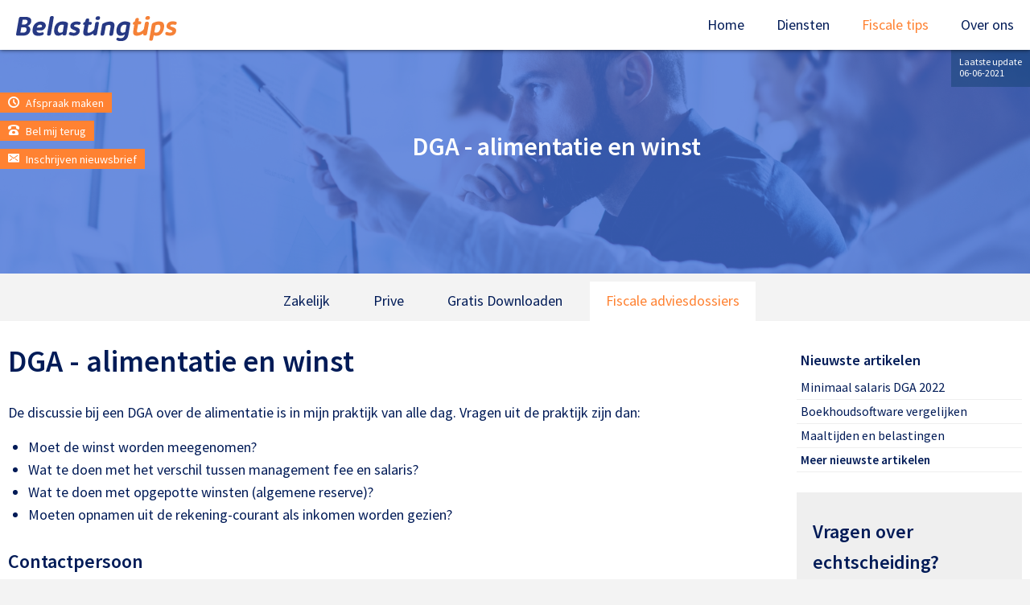

--- FILE ---
content_type: text/html; charset=UTF-8
request_url: http://www.belastingtips.nl/kennisbank/fiscaaladvies_dossier/echtscheiding_belastingen/dga_alimentatie_en_winst/
body_size: 26803
content:
<!DOCTYPE html>
<html xmlns="http://www.w3.org/1999/xhtml" itemscope itemtype="http://schema.org/Article" >
<head>
<!-- Google Tag Manager -->
<script>(function(w,d,s,l,i){w[l]=w[l]||[];w[l].push({'gtm.start':
new Date().getTime(),event:'gtm.js'});var f=d.getElementsByTagName(s)[0],
j=d.createElement(s),dl=l!='dataLayer'?'&l='+l:'';j.async=true;j.src=
'https://www.googletagmanager.com/gtm.js?id='+i+dl;f.parentNode.insertBefore(j,f);
})(window,document,'script','dataLayer','GTM-PDG29R3');</script>
<!-- End Google Tag Manager -->
	<title> DGA - alimentatie en winst - Belastingtips.nl</title>
	<base href="http://www.belastingtips.nl/">
	<meta http-equiv="content-language" content="NL">
	<meta http-equiv="Content-Type" content="text/html; charset=UTF-8">
	<meta name="description" content="DGA alimentatie en winst DGA - alimentatie en winst De discussie bij een DGA over de alimentatie is in mijn praktijk van alle dag. Vragen uit de praktijk zijn dan:">
	<meta name="keywords" content="alimentatie, winst, discussie, praktijk, Vragen">
	<meta name="nodeID" content="852">
	<meta name="faceID" content="920">
	<meta name="charset" content="UTF-8">
	<meta name="apple-mobile-web-app-capable" content="yes">
	<meta name="HandheldFriendly" content="True">
	<meta name="viewport" content="width=device-width, user-scalable=no,maximum-scale=1.0">
	<meta http-equiv="X-UA-Compatible" content="IE=edge,chrome=1" />
	<meta http-equiv="cleartype" content="on">
	<link rel="apple-touch-icon-precomposed" sizes="57x57"      href="/_img/icon/apple-touch-icon-57.png"/>
	<link rel="apple-touch-icon-precomposed" sizes="60x60"      href="/_img/icon/apple-touch-icon-60.png"/>
	<link rel="apple-touch-icon-precomposed" sizes="72x72"      href="/_img/icon/apple-touch-icon-72.png"/>
	<link rel="apple-touch-icon-precomposed" sizes="76x76"      href="/_img/icon/apple-touch-icon-76.png"/>
	<link rel="apple-touch-icon-precomposed" sizes="120x120"    href="/_img/icon/apple-touch-icon-120.png"/>
	<link rel="apple-touch-icon-precomposed" sizes="144x144"    href="/_img/icon/apple-touch-icon-144.png"/>
	<link rel="apple-touch-icon-precomposed" sizes="152x152"    href="/_img/icon/apple-touch-icon-152.png"/>
	<link rel="icon" type="image/png"        sizes="196x196"    href="/_img/icon/favicon-196.png"/>
	<link rel="icon" type="image/png"        sizes="128x128"    href="/_img/icon/favicon-128.png"/>
	<link rel="icon" type="image/png"        sizes="96x96"      href="/_img/icon/favicon-96.png" />
	<link rel="icon" type="image/png"        sizes="32x32"      href="/_img/icon/favicon-32.png" />
	<link rel="icon" type="image/png"        sizes="16x16"      href="/_img/icon/favicon-16.png"/>
	<link rel="canonical" href="http://www.belastingtips.nl/kennisbank/fiscaaladvies_dossier/echtscheiding_belastingen/dga_alimentatie_en_winst/" />
	<link rel="shortcut icon" type="image/x-icon" href="/_img/logo.png">
	<link rel="stylesheet" type="text/css" href="/_css/reset.css">
	<link rel="stylesheet" type="text/css" href="/_css/hover-min.css">
	<link rel="stylesheet" type="text/css" href="/_css/jquery.bxslider.css">
	<link rel="stylesheet" type="text/css" href="/_css/icon.css">
	<link rel="stylesheet" type="text/css" href="/_js/fb3/jquery.fancybox.css">
	<link rel="stylesheet" type="text/css" href="/_js/jquery-ui.min.css">
	<link rel="stylesheet" type="text/css" href="/_css/belastingtips.css">
	<script type="text/javascript" src="https://code.jquery.com/jquery-1.10.2.js"></script>
	<script type="text/javascript" async src="/_js/fb3/jquery.fancybox.min.js"></script>
	<script type="text/javascript" async src="/_js/jquery-ui.min.js"></script>
	<script type="text/javascript" async  src="/_js/custom.js"></script>
		<style type="text/css">.sfeer{background-image:url(/images/2018/sfeer/03.jpg_1920_737);}</style>
<script>
  (function(i,s,o,g,r,a,m){i['GoogleAnalyticsObject']=r;i[r]=i[r]||function(){
  (i[r].q=i[r].q||[]).push(arguments)},i[r].l=1*new Date();a=s.createElement(o),
  m=s.getElementsByTagName(o)[0];a.async=1;a.src=g;m.parentNode.insertBefore(a,m)
  })(window,document,'script','//www.google-analytics.com/analytics.js','ga');

  ga('create', 'UA-3706016-2', 'auto');
  ga('send', 'pageview');

</script></head>
<body id="f920" class="n852">
<noscript><iframe src="https://www.googletagmanager.com/ns.html?id=GTM-PDG29R3" height="0" width="0" style="display:none;visibility:hidden"></iframe></noscript>
<script>
	(function(h,o,t,j,a,r){
		h.hj=h.hj||function(){(h.hj.q=h.hj.q||[]).push(arguments)};
		h._hjSettings={hjid:1086119,hjsv:6};
		a=o.getElementsByTagName('head')[0];
		r=o.createElement('script');r.async=1;
		r.src=t+h._hjSettings.hjid+j+h._hjSettings.hjsv;
		a.appendChild(r);
	})(window,document,'https://static.hotjar.com/c/hotjar-','.js?sv=');
</script>
			<div id="popup"><div class="popup"><div class="h"><div class="msg"><span onClick="$('.popup').hide();" class="icon icon-cross2"></span><h4>Nieuwsbrief?&nbsp;Aangifte laten verzorgen? </h4>
<p><a href="http://www.belastingtips.nl/diensten/belastingaangifte_voordelig_laten_verzorgen/">Aangifte laten verzorgen?</a></p>
<p><a title="Meld u gratis aan voor onze nieuwsbrief!" href="https://www.belastingtips.nl/over_ons/nieuwsbrief/">Meld
u gratis aan voor onze nieuwsbrief!</a></p></div></div></div></div>
			<script type="text/javascript">
			function show_popup(){ $("#popup").show(); $.post( "/",{popup:'1'}, function( result ) { }); };
			$(window).load(function(){ window.setTimeout( show_popup, 5000 ); })
			</script>
			<style type="text/css">
				#popup{display:none}.popup{position:fixed;width:100%;height:100vh;top:0;left:0;background-color:rgba(0,0,0,.8);z-index:99999999999;display:flex;justify-content:center;align-items:center}
				.popup .h{display:flex;justify-content:center;align-items:center}
				.popup .h .msg{display:inline-block;position:relative;background-color:#fff;color:#111;width:100%;max-width:600px;padding:50px;-webkit-border-radius:10px;-moz-border-radius:10px;border-radius:10px}
				.popup h1,.popup h2,.popup h3,.popup h4{font-size:40px;color:#000;line-height:120%;padding-bottom:20px}
				.popup p{font-size:18px;line-height:140%;color:#333;padding-bottom:15px}
				.popup p:last-child{padding-bottom:0}
				.popup a{padding:10px 30px;border:0;font-weight:600;font-size:16px;line-height:100%;background-color:#ff8232;-webkit-border-radius:5px;-moz-border-radius:5px;border-radius:5px;color:#fff;display:inline-block;text-decoration:none;margin:10px 0;cursor:pointer;-webkit-box-shadow:0 0 5px 0 rgba(0,0,0,.25);-moz-box-shadow:0 0 5px 0 rgba(0,0,0,.25);box-shadow:0 0 5px 0 rgba(0,0,0,.25)}.popup a:hover{text-decoration:none;background-color:#ff8a3c;-webkit-box-shadow:0 0 5px 0 rgba(0,0,0,.4);-moz-box-shadow:0 0 5px 0 rgba(0,0,0,.4);box-shadow:0 0 5px 0 rgba(0,0,0,.4)}.popup .icon-cross2{background-color:#000;color:#fff;-webkit-border-radius:100px;-moz-border-radius:100px;border-radius:100px;padding:10px;position:absolute;top:5px;right:5px;cursor:pointer}</style>
<div class="menu">
	<div class="h">
		<a href="#" class="icon icon-menu7"></a>
		<a href="#" class="icon icon-cross"></a>
		<a href="/" class="logo"><img class="logo" src="/_img/logo.svg"/></a>
		<ul id="level_0_1">
  <li>
    <a href="http://www.belastingtips.nl/" title="Home" id="m1415">Home</a>
  </li>
  <li class="childs">
    <a href="http://www.belastingtips.nl/diensten/belastingaangifte_voordelig_laten_verzorgen/" title="Diensten" id="m2114">Diensten</a>
    <ul id="level_1_3">
      <li>
        <a href="http://www.belastingtips.nl/diensten/belastingaangifte_voordelig_laten_verzorgen/" title="Offerte voor uw belastingaangifte ?" id="m2150">Belastingaangifte</a>
      </li>
      <li>
        <a href="http://www.belastingtips.nl/diensten/fiscale_scan/" title="Fiscale scan van uw bedrijf?" id="m2098">Fiscale scan</a>
      </li>
      <li>
        <a href="http://www.belastingtips.nl/diensten/accountancy/" title="Vrijblijvende offerte accountant" id="m2024">Accountancy</a>
      </li>
      <li>
        <a href="http://www.belastingtips.nl/diensten/corona_service_ondernemers/" title="Corona service voor ondernemers " id="m2247">Corona-service</a>
      </li>
      <li>
        <a href="http://www.belastingtips.nl/diensten/fiscale_vraag/" title="Fiscale vraag ?" id="m2362">Fiscale vraag</a>
      </li>
    </ul>
  </li>
  <li class="childs selected">
    <a href="http://www.belastingtips.nl/kennisbank/zakelijk/" class="selected" title="Fiscale tips" id="m2131">Fiscale tips</a>
    <ul id="level_1_4">
      <li class="childs">
        <a href="http://www.belastingtips.nl/kennisbank/zakelijk/" title="Zakelijk" id="m680">Zakelijk</a>
      </li>
      <li class="childs">
        <a href="http://www.belastingtips.nl/kennisbank/prive/" title="Prive" id="m692">Prive</a>
      </li>
      <li class="childs">
        <a href="http://www.belastingtips.nl/kennisbank/modellen/" title="Gratis Downloaden" id="m1692">Gratis downloaden</a>
      </li>
      <li class="childs selected">
        <a href="http://www.belastingtips.nl/kennisbank/fiscaaladvies_dossier/" class="selected" title="Fiscale adviesdossiers" id="m1806">Advies</a>
      </li>
    </ul>
  </li>
  <li class="childs">
    <a href="http://www.belastingtips.nl/over_ons/" title="OVER ONS" id="m213">Over ons</a>
    <ul id="level_1_5">
      <li>
        <a href="https://www.belastingtips.nl/over_ons/nieuwsbrief/" title="Nieuwsbrief" id="m1230">Nieuwsbrief</a>
      </li>
      <li>
        <a href="http://www.belastingtips.nl/over_ons/bel_me_terug2/" title="Heeft u een fiscale vraag?" id="m2343">Bel me terug</a>
      </li>
      <li>
        <a href="https://www.belastingtips.nl/over_ons/stel_een_vraag/" title="Stel uw vraag" id="m1162">Stel een vraag</a>
      </li>
      <li>
        <a href="http://www.belastingtips.nl/over_ons/afspraak_maken/" title="Afspraak maken" id="m1163">Afspraak maken</a>
      </li>
      <li>
        <a href="http://www.belastingtips.nl/over_ons/offerte_van_een_belastingadviseur/" title="Offerte van een belastingadviseur" id="m1165">Offerte van een belastingadviseur</a>
      </li>
      <li class="childs">
        <a href="http://www.belastingtips.nl/over_ons/onze_adviseurs/" title="Onze adviseurs" id="m2303">Onze adviseurs</a>
      </li>
    </ul>
  </li>
</ul>	</div>
</div>
<div class="sfeer">
	<div class="holder">
		<div class="slogan"><p><strong>DGA - alimentatie en winst</strong></p></div>
	</div>
	<div class="hbuttons">
		<a href="http://www.belastingtips.nl/over_ons/afspraak_maken/"><font class="icon icon-clock"></font> Afspraak maken</a><br>
		<a href="http://www.belastingtips.nl/over_ons/bel_me_terug2/"><font class="icon icon-phone"></font> Bel mij terug</a><br>
		<a href="https://www.belastingtips.nl/over_ons/nieuwsbrief/"><font class="icon icon-envelop"></font> Inschrijven nieuwsbrief</a>
	</div>
	<div class="update">Laatste update<br/>06-06-2021</div>
	<div class="shade"></div>
</div>
				<div class="tabs">
					<div class="holder">
							<a href="http://www.belastingtips.nl/kennisbank/zakelijk/"  title="Zakelijk">Zakelijk</a>
							<a href="http://www.belastingtips.nl/kennisbank/prive/"  title="Prive">Prive</a>
							<a href="http://www.belastingtips.nl/kennisbank/modellen/"  title="Gratis Downloaden">Gratis Downloaden</a>
							<a href="http://www.belastingtips.nl/kennisbank/fiscaaladvies_dossier/" class="selected" title="Fiscale adviesdossiers">Fiscale adviesdossiers</a>
						</div>
				</div>
				<div class="content">
					<div class="holder">
						<div class="cnt">
							<h1 >DGA - alimentatie en winst </h1><p >De discussie bij een DGA over de alimentatie is in mijn praktijk van
alle dag. Vragen uit de praktijk zijn dan:</p><ul >
<li>Moet de winst worden meegenomen?</li>
<li>Wat te doen met het verschil tussen management fee en salaris? </li>
<li>Wat te doen met opgepotte winsten (algemene reserve)?</li>
<li>Moeten opnamen uit de rekening-courant als inkomen worden gezien?</li>
</ul><p ></p><h2 >Contactpersoon </h2><p >Voor vragen of opmerkingen kunt u zonder verdere kosten een <a href="mailto:d.jongbloed@jongbloed.tv?subject=DGA%20en%20alimentatie%20(belastingtips)">mail
sturen aan de heer mr. Dennis J.B. Jongbloed</a>.</p><h2 >Toelichting DGA en alimentatie </h2><p >De hoogte van alimentatie wordt bepaald door de laagste te kiezen van
de draagkracht (wat kan er worden betaald) en de behoefte (wat heeft de
ex nodig om van te leven). Bij een DGA wordt eerst gekeken naar zijn salaris
volgens de jaaropgave of de laatste loonstrook. Een DGA is ook gerechtigd
tot de winst en veelal moet ook een deel van de winst worden meegenomen
als salaris. Hierbij moet wel rekening worden gehouden met: </p><ul >
<li>belastingdruk op de winstuitkering (box 1 of box 2 heffing);</li>
<li>kan de DGA winst laten uitkeren (heeft hij de meerderheid van de aandelen)?;</li>
<li>komt de B.V. in gevaar als er winst wordt uitgekeerd?;</li>
<li>welk salaris vindt de Belastingdienst acceptabel (diverse uitspraken
van de Hoge Raad)?</li>
</ul><p ></p><p >Het gaat bij bovenstaande niet om hetgeen daadwerkelijk wordt uitgekeerd,
maar om de winst die <strong>kan</strong> worden uitgekeerd. Er wordt hierbij
gekeken naar de winst van de afgelopen vijf jaar en de winst van het lopende
jaar. Ook de opgepotte winsten kunnen hierbij een rol spelen. De continuïteit
van de B.V. en de zeggenschap van de DGA spelen bij de beoordeling een
belangrijke rol. </p><h3 >Let op</h3><p ><a href="http://www.belastingtips.nl/kennisbank/fiscaaladvies_dossier/echtscheiding_belastingen/nieuw_huwelijksvermogensrecht_2012/">Het huwelijksvermogensrecht is in 2012 </a>aangepast,
voor ondernemers en DGA's kan dit onbedoelde en vervelende gevolgen hebben.
</p><pre ><br></pre><br   >
								<div class="more">
								<h2>Meer weten van dga alimentatie en winst</h2>
								<ul>
									<li><a href="http://www.belastingtips.nl/kennisbank/fiscaaladvies_dossier/echtscheiding_belastingen/partneralimentatie_soms_niet_aftrekbaar/" title="Partneralimentatie soms niet aftrekbaar">Partneralimentatie soms niet aftrekbaar</a></li>
									<li><a href="http://www.belastingtips.nl/kennisbank/zakelijk/dga_belastingen/dga_ziek_of_arbeidsongeschikt/" title="DGA ziek of arbeidsongeschikt">DGA ziek of arbeidsongeschikt</a></li>
									</ul>
							</div>
					<div class="infos">Dit artikel (of blog of voorbeeldovereenkomst) is met aandacht en zorgvuldigheid geschreven, maar bevat informatie van algemene en informatieve aard. De informatie in dit artikel kan, afhankelijk van de omstandigheden van uw specifieke geval, niet of verminderd  van toepassing zijn. De informatie in dit artikel dient derhalve niet als fiscaal/juridisch advies te worden beschouwd. Belastingtips.nl en of haar vestingen/deelnemingen aanvaarden dan ook geen enkele aansprakelijkheid voor de gevolgen van het gebruik van de informatie uit het artikel.</div>
					</div>
					<div class="nav">
							<h4>Nieuwste artikelen</h4>
							<ul>
								<li><a href="http://www.belastingtips.nl/kennisbank/zakelijk/dga_belastingen/salaris_dga/dga_salaris_2022/" title="Minimaal salaris DGA 2022">Minimaal salaris DGA 2022</a></li>
								<li><a href="http://www.belastingtips.nl/kennisbank/zakelijk/belastingtips_zzp-er/boekhoudsoftware_vergelijken/" title="Boekhoudsoftware vergelijken">Boekhoudsoftware vergelijken</a></li>
								<li><a href="http://www.belastingtips.nl/kennisbank/zakelijk/tips_voor_ondernemers/maaltijden_en_belastingen/" title="Maaltijden en belastingen">Maaltijden en belastingen</a></li>
								<li><a href="http://www.belastingtips.nl/nieuwste/" class="all">Meer nieuwste artikelen</a></li>
							</ul>
							<div class="do">
<h2>Vragen over echtscheiding?</h2>
<h2><a href="http://www.belastingtips.nl/over_ons/bel_me_terug2/" target="_blank">Vragen stellen aan fiscalist</a></h2>
<h2>Ondernemer en echtscheiding, vraag de specialst?</h2>
<h2><a href="http://www.belastingtips.nl/over_ons/bel_me_terug2/" target="_blank">Vragen stellen aan fiscalist</a></h2>
<h2>Offerte voor aangifte IB&nbsp;of VPB?</h2>
<p><a href="http://www.belastingtips.nl/diensten/belastingaangifte_voordelig_laten_verzorgen/" target="_blank">Offerte </a></p>							</div>

							<div>
								<p><b>Deel dit artikel op</b></p>
								<a title="Twitter" href="http://twitter.com/home?status=+DGA+-+alimentatie+en+winst+-+Belastingtips.nl%0ahttp://www.belastingtips.nl/eDo4NTI=/" target="_blank"><span class="icon icon-twitter"></span></a>
								<a title="Facebook" href="http://www.facebook.com/sharer.php?u=http://www.belastingtips.nl/eDo4NTI=/" target="_blank"><span class="icon icon-facebook"></span></a>
								<a title="Linkedin" href="http://www.linkedin.com/shareArticle?mini=true&url=http://www.belastingtips.nl/eDo4NTI=/&title= DGA - alimentatie en winst - Belastingtips.nl&summary=DGA alimentatie en winst DGA - alimentatie en winst De discussie bij een DGA over de alimentatie is in mijn praktijk van alle dag. Vragen uit de praktijk zijn dan:&source=www.belastingtips.nl" target="_blank"><span class="icon icon-linkedin"></span></a>
							</div>
						</div>
				</div>
			</div>
	<div class="crumb">
		<div class="holder">
			<div itemscope itemtype="http://data-vocabulary.org/Breadcrumb"><a href="/" title="Belastingtips.nl Homepage" itemprop="url"><span itemprop="title">Home</span></a></div>
				<span>></span>
				<div itemscope itemtype="http://data-vocabulary.org/Breadcrumb">
					<a href="http://www.belastingtips.nl/kennisbank/" title="Fiscale tips" itemprop="url">
						<span itemprop="title">Fiscale tips</span>
					</a>
				</div>
				<span>></span>
				<div itemscope itemtype="http://data-vocabulary.org/Breadcrumb">
					<a href="http://www.belastingtips.nl/kennisbank/fiscaaladvies_dossier/" title="Fiscale adviesdossiers" itemprop="url">
						<span itemprop="title">Advies</span>
					</a>
				</div>
				<span>></span>
				<div itemscope itemtype="http://data-vocabulary.org/Breadcrumb">
					<a href="http://www.belastingtips.nl/kennisbank/fiscaaladvies_dossier/echtscheiding_belastingen/" title="Echtscheiding en fiscus" itemprop="url">
						<span itemprop="title">Echtscheiding en fiscus</span>
					</a>
				</div>
				<span>></span>
				<div itemscope itemtype="http://data-vocabulary.org/Breadcrumb">
					<a href="http://www.belastingtips.nl/kennisbank/fiscaaladvies_dossier/echtscheiding_belastingen/dga_alimentatie_en_winst/" title="DGA - alimentatie en winst" itemprop="url">
						<span itemprop="title">DGA alimentatie en winst</span>
					</a>
				</div>
		<form action="https://www.belastingtips.nl/over_ons/zoeken/" method="post" class="zoek">
			<input name="zoek" type="text" id="zoek" placeholder="Doorzoek onze website" value=""/>
		</form>
		</div>
	</div>
	<div class="aangifte">
		<h4>Belastingaangifte</h4>
		<ul id="level_1_1">
  <li>
    <a href="http://www.belastingtips.nl/belastingaangifte_laten_invullen/belastingaangifte_laten_invullen_in_amsterdam/" title="Belastingaangifte laten invullen in Amsterdam" id="m2155">Belastingaangifte Amsterdam</a>
  </li>
  <li>
    <a href="http://www.belastingtips.nl/belastingaangifte_laten_invullen/belastingaangifte_laten_invullen_in_rotterdam/" title="Belastingaangifte laten invullen in Rotterdam " id="m2209">Belastingaangifte Rotterdam</a>
  </li>
  <li>
    <a href="http://www.belastingtips.nl/belastingaangifte_laten_invullen/belastingaangifte_laten_invullen_in_denhaag/" title="Belastingaangifte laten invullen in Den Haag?" id="m2210">Belastingaangifte Den Haag</a>
  </li>
  <li>
    <a href="http://www.belastingtips.nl/belastingaangifte_laten_invullen/belastingaangifte_laten_invullen_in_utrecht/" title="Belastingaangifte laten invullen in Utrecht" id="m2211">Belastingaangifte Utrecht</a>
  </li>
  <li>
    <a href="http://www.belastingtips.nl/belastingaangifte_laten_invullen/belastingaangifte_laten_invullen_in_eindhoven/" title="Belastingaangifte laten invullen in Eindhoven?" id="m2212">Belastingaangifte Eindhoven</a>
  </li>
  <li>
    <a href="http://www.belastingtips.nl/belastingaangifte_laten_invullen/belastingaangifte_laten_invullen_in_groningen/" title="Belastingaangifte laten invullen in Groningen?" id="m2213">Belastingaangifte Groningen</a>
  </li>
  <li>
    <a href="http://www.belastingtips.nl/belastingaangifte_laten_invullen/belastingaangifte_laten_invullen_in_tilburg/" title="Belastingaangifte laten invullen in Tilburg?" id="m2214">Belastingaangifte Tilburg</a>
  </li>
  <li>
    <a href="http://www.belastingtips.nl/belastingaangifte_laten_invullen/belastingaangifte_laten_invullen_in_almere/" title="Belastingaangifte laten invullen in Almere?" id="m2215">Belastingaangifte Almere</a>
  </li>
  <li>
    <a href="http://www.belastingtips.nl/belastingaangifte_laten_invullen/belastingaangifte_laten_invullen_in_breda/" title="Belastingaangifte laten invullen in Breda?" id="m2216">Belastingaangifte Breda</a>
  </li>
  <li>
    <a href="http://www.belastingtips.nl/belastingaangifte_laten_invullen/belastingaangifte_laten_invullen_in_nijmegen/" title="Belastingaangifte laten invullen in Nijmegen?" id="m2217">Belastingaangifte Nijmegen</a>
  </li>
  <li>
    <a href="http://www.belastingtips.nl/belastingaangifte_laten_invullen/belastingaangifte_laten_invullen_in_apeldoorn/" title="Belastingaangifte laten invullen in Apeldoorn?" id="m2218">Belastingaangifte Apeldoorn</a>
  </li>
  <li>
    <a href="http://www.belastingtips.nl/belastingaangifte_laten_invullen/belastingaangifte_laten_invullen_in_haarlem/" title="Belastingaangifte laten invullen in Haarlem?" id="m2219">Belastingaangifte Haarlem</a>
  </li>
  <li>
    <a href="http://www.belastingtips.nl/belastingaangifte_laten_invullen/belastingaangifte_laten_invullen_in_arnhem/" title="Belastingaangifte laten invullen in Arnhem?" id="m2220">Belastingaangifte Arnhem</a>
  </li>
  <li>
    <a href="http://www.belastingtips.nl/belastingaangifte_laten_invullen/belastingaangifte_laten_invullen_in_enschede/" title="Belastingaangifte laten invullen in Enschede?" id="m2221">Belastingaangifte Enschede</a>
  </li>
  <li>
    <a href="http://www.belastingtips.nl/belastingaangifte_laten_invullen/belastingaangifte_laten_invullen_in_amersfoort/" title="Belastingaangifte laten invullen in Amersfoort?" id="m2222">Belastingaangifte Amersfoort</a>
  </li>
  <li>
    <a href="http://www.belastingtips.nl/belastingaangifte_laten_invullen/belastingaangifte_laten_invullen_in_zaandstad/" title="Belastingaangifte laten invullen in Zaanstad?" id="m2223">Belastingaangifte Zaandstad</a>
  </li>
  <li>
    <a href="http://www.belastingtips.nl/belastingaangifte_laten_invullen/belastingaangifte_laten_invullen_in_haarlemmermeer/" title="Belastingaangifte laten invullen in Haarlemmermeer?" id="m2224">Belastingaangifte Haarlemmermeer</a>
  </li>
  <li>
    <a href="http://www.belastingtips.nl/belastingaangifte_laten_invullen/belastingaangifte_laten_invullen_in_twente/" title="Belastingaangifte laten invullen in Twente " id="m2226">Belastingaangifte Twente</a>
  </li>
  <li>
    <a href="http://www.belastingtips.nl/belastingaangifte_laten_invullen/belastingaangifte_laten_invullen_in_hertogenbosch/" title="Belastingaangifte laten invullen in 's Hertogenbosch" id="m2227">Belastingaangifte 's Hertogenbosch</a>
  </li>
  <li>
    <a href="http://www.belastingtips.nl/belastingaangifte_laten_invullen/belastingaangifte_laten_invullen_in_zoetermeer/" title="Belastingaangifte laten invullen in Amsterdam" id="m2228">Belastingaangifte Zoetermeer</a>
  </li>
  <li>
    <a href="http://www.belastingtips.nl/belastingaangifte_laten_invullen/belastingaangifte_laten_invullen_in_zwolle/" title="Belastingaangifte laten invullen in Zwolle" id="m2229">Belastingaangifte Zwolle</a>
  </li>
  <li>
    <a href="http://www.belastingtips.nl/belastingaangifte_laten_invullen/belastingaangifte_laten_invullen_in_leiden/" title="Belastingaangifte laten invullen in Amsterdam" id="m2230">Belastingaangifte Leiden</a>
  </li>
  <li>
    <a href="http://www.belastingtips.nl/belastingaangifte_laten_invullen/belastingaangifte_laten_invullen_in_maastricht/" title="Belastingaangifte laten invullen in Maasstricht" id="m2231">Belastingaangifte Maastricht</a>
  </li>
  <li>
    <a href="http://www.belastingtips.nl/belastingaangifte_laten_invullen/m_biljet_laten_invullen_kosten/" title="M Biljet laten invullen door deskundige" id="m2287">M Biljet laten invullen kosten</a>
  </li>
  <li>
    <a href="http://www.belastingtips.nl/belastingaangifte_laten_invullen/m_biljet_invullen/" title="M Biljet laten invullen door deskundige" id="m2288">M Biljet invullen</a>
  </li>
  <li>
    <a href="http://www.belastingtips.nl/belastingaangifte_laten_invullen/c_biljet_laten_invullen_kosten/" title="C Biljet laten invullen door deskundige" id="m2289">C Biljet laten invullen kosten</a>
  </li>
</ul>	</div>
	<div class="footer">
		<div class="f"><h4>Diensten</h4>
<p><a title="Fiscale Scan" href="http://www.belastingtips.nl/diensten/fiscale_scan/">Fiscale Scan</a></p>
<p><a title="Accountancy" href="http://www.belastingtips.nl/diensten/accountancy/">Accountancy</a></p>
<p><a title="Hypotheken" href="http://www.belastingtips.nl/diensten/hypotheken/">Hypotheken</a></p>
<p><a href="http://www.belastingtips.nl/diensten/belastingaangifte_voordelig_laten_verzorgen/" target="_blank">Aangifteservice</a></p>
<p><a title="Artikelen" href="http://www.belastingtips.nl/kennisbank/zakelijk/">Artikelen</a><br>
</p></div>
		<div class="f"><h4>Colofon</h4>
<p><a title="Contactgegevens" href="http://www.belastingtips.nl/over_ons/">Contactgegevens</a></p>
<p><a title="Privacyverklaring" href="http://www.belastingtips.nl/over_ons/privacyverklaring/">Privacyverklaring</a></p>
<p><a title="Sitemap" href="http://www.belastingtips.nl/over_ons/sitemap/">Sitemap</a></p></div>
		<div class="f"><h4>Contact met belastingtips?</h4>
<p><strong>Belastingtips.nl</strong><br>
Marthalaan 5 <br>
7511 AZ Enschede<br>
&nbsp;</p>
<p>Bel met:<br>
<a href="tel:0880270027">088-0270027</a></p>
<p>of neem contact op met<br>
<a href="mailto:&#109;&#97;&#105;&#108;&#116;&#111;&#58;&#105;&#110;&#102;&#111;&#64;&#98;&#101;&#108;&#97;&#115;&#116;&#105;&#110;&#103;&#116;&#105;&#112;&#115;&#46;&#110;&#108;">De klantenservice</a></p></div>
		<div class="f footer_share">
			<h4>Volg ons op</h4>
			<a href="https://twitter.com/Belastingtipsnl" target="_blank"><span class="icon icon-twitter"></span></a>
			<a href="https://www.linkedin.com/groups?gid=1410407" target="_blank"><span class="icon icon-linkedin2"></span></a>
			<a href="https://www.facebook.com/belastingtips/" target="_blank"><span class="icon icon-facebook"></span></a>
		</div>
	</div>
	<div class="copy">
		<div class="holder"></div>
	</div>
	<a href="#top" class="icon icon-arrow-up"></a>
</body>
</html>


--- FILE ---
content_type: text/css
request_url: http://www.belastingtips.nl/_css/belastingtips.css
body_size: 32988
content:
body, *, a, h1,h2,h3,h4,h5,h6,p,div{
	font-weight:400;
	color:#011b57;
}
.cnt a{
	text-decoration: underline;
}
.cnt a:hover{
	text-decoration:underline;
}
.cnt .more a{
	font-weight:400;
}
h2.sluitbaar{
	border-bottom:1px solid #ccc;
}
.content .sluitbaar{
	position:relative;
	cursor:pointer;
	margin:0px 0px 1px 0px;
	padding:0px 0px 0px 30px;
}
.content .sluitbaar font{
	left:0px;
	top:10px;
	position:absolute;
}
div .sluit{
	padding:10px;
}
div .sluit p:last-child{
	margin:0px;
}
input{
	-webkit-border-radius: 5px;
	-moz-border-radius: 5px;
	border-radius: 5px;
}
button,
.c2aslogan,
.cta,
.knop,
.cnt .cta,
.do a{
	padding:10px 20px;
	border:0px;
	font-weight:600;
	font-size:16px;
	line-height:100%;
	background-color:#ff8232;
	-webkit-border-radius: 5px;
	-moz-border-radius: 5px;
	border-radius: 5px;
	color:#fff;
	display:inline-block;
	text-decoration:none;
	margin:10px 0px;
	cursor:pointer;
	-webkit-box-shadow: 0px 0px 5px 0px rgba(0,0,0,0.25);
	-moz-box-shadow: 0px 0px 5px 0px rgba(0,0,0,0.25);
	box-shadow: 0px 0px 5px 0px rgba(0,0,0,0.25);
}
button{
	max-width:450px;
	width:100%;

}
button:hover,
.cnt a.cta:hover,
.c2aslogan:hover,
.cta:hover,
.knop:hover,
.do a:hover{
	text-decoration:none;
	background-color:#FF8A3C;
	-webkit-box-shadow: 0px 0px 5px 0px rgba(0,0,0,0.4);
	-moz-box-shadow: 0px 0px 5px 0px rgba(0,0,0,0.4);
	box-shadow: 0px 0px 5px 0px rgba(0,0,0,0.4);
}
h1,h2,h3,h4,h5,h6{
	font-weight:600;
	color:#011b57;
}
h1{
	font-size:38px;
	font-weight:600;
	line-height:160%;
	color:#011b57;
	margin:0px;
	padding:0px 0px 20px 0px
}
h2{
	font-weight:600;
	line-height:100%;
	color:#011b57;
	margin:0px;
	padding:10px 0px 5px 0px;
	font-size:24px;
	line-height:160%;
}
.holder{
	display:inline-block;
	vertical-align:top;
	width:100%;
	max-width:1300px;
	padding:0px 0px;
}
.menu{
	vertical-align:top;
	width:100%;
	background-color:#FFF;
	position:fixed;
	top:0px;
	left:0px;
	z-index:99;
	-webkit-box-shadow: 0px 0px 5px 0px rgba(0,0,0,0.75);
	-moz-box-shadow: 0px 0px 5px 0px rgba(0,0,0,0.75);
	box-shadow: 0px 0px 5px 0px rgba(0,0,0,0.75);
}
.menu .h{
	display:inline-block;
	vertical-align:top;
	width:100%;
	max-width:1300px;
	position:relative;
	text-align:right;
}
a.logo{
	position:absolute;
	display:inline-block;
	vertical-align:top;
	left:0px;
	padding:20px;
}
a.logo img{
	display:inline-block;
	vertical-align:center;
	width:200px;
	height:auto;
}
.menu ul,
.menu ul li{
	display:inline;
	font-size:0px;
	position:relative;
}
.menu ul li a{
	font-weight:500;
	padding:22px 20px;
	display:inline-block;
	vertical-align:top;
	color:#011b57;
	font-size:18px;
	line-height:100%;
}
.menu ul ul{
	display:none;
	position:absolute;
	left:0px;
	top:40px;
}
.menu ul li a.selected{
	color:#ff8232;
}
.menu ul li a:hover{
	color:#fff;
	background-color:#ff8232;
}
.menu ul li:hover ul{
	display:block;
	background-color:rgba(39,57,132,1);
	padding:0px;
}
.menu ul ul li a{
	font-weight:400;
	color:#eee;
	text-align:left;
	display:inline-block;
	width:100%;
	font-size:16px;
	text-transform: uppercase;
	padding:20px;
	white-space: nowrap;;
}
.sfeer{
	display:inline-block;
	vertical-align:top;
	width:100%;
	background-color:#3567DA;
	position:relative;
	min-height:300px;
	z-index:9;
	margin-top:40px;
	overflow:hidden;
	background-position:center center;
	background-size:cover;
	background-repeat:no-repeat;
}
.sfeer .shade{
	position:absolute;
	top:0px;
	left:0px;
	width:100%;
	height:575px;
	display:inline-block;
	vertical-align:top;
	z-index:90;
	background-color:rgba(53,103,218,0.7);
}
.sfeer .slogan{
	width:100%;
	max-width:70%;
	margin-left:30%;
	padding:10%;
	text-align:left;
	position:relative;
	z-index:100;
	color:#fff;
}
.sfeer .slogan p strong{
	color:#fff;
	font-weight:600;
	font-size:32px;
}
.sfeer .slogan p,.sfeer .slogan p a{
	color:#fff;
	font-weight:500;
	font-size:25px;
}
.sfeer .slogan p a:hover{
	text-decoration:none;
}
.sfeer .update{
	position:absolute;
	top:20px;
	right:0px;
	z-index:91;
	background-color:#fff;
	background: rgba(21, 66, 115, 0.5);
	color:#fff;
	padding:10px;
	text-align:left;
	font-size:12px;
	line-height:120%;
}
.sfeer .hbuttons{
	position:absolute;
	top:70px;
	left:0px;
	z-index:91;
	text-align:left;
	font-size:12px;
	line-height:120%;
}
.sfeer .hbuttons a{
	display:inline-block;
	background-color:#fff;
	color:#011b57;
	color: #fff;
	font-size:14px;
	margin:5px 0px;
	line-height:24px;
	padding:0px 10px;
	background-color: #ff8232;
	vertical-align:top;
}
.sfeer .hbuttons a font{
	vertical-align:top;
	line-height:24px;
	font-size:14px;
	color:#fff;
	margin-right:5px;
}

.sfeer .hbuttons a:hover{
	background: rgba(21, 66, 115, 1);
}
.blocks{
	display:inline-block;
	text-align:center;
	top:-40px;
	margin:0px;
	padding:0px;
	z-index:10;
	width:100%;
	position:relative;
	display:flex;
  justify-content:center;
  align-content:space-between;
}
.blocks a.block{
	display:inline-block;
	height:220px;
	font-size:0px;
	margin:0px 20px;
	vertical-align:top;
	text-align:center;
}
.blocks a.block h2{
	margin:10px 0px 0px 0px;
}
.blocks a.block .text{
	display:none;
	position:absolute;
	top:-160px;
	margin-left:-50px;
	width:280px;
}
.blocks a.block .text .top{
	color:#fff;
	background-color:#ff8232;
	padding:20px;
	font-size:24px;
	line-height:110%;
	text-align:left;
	font-family: 'Stag';
	width:100%;
	height:140px;
}
.blocks a.block .text .down{
	width:100%;
	height:15px;
	background-image: url(/_img/arrow_down.png);
	background-position:top center;
	background-repeat:no-repeat;
}
.blocks a.block:hover .text{
	display:inline-block;
}
.blocks a.block .text p{
	color:#fff;
	text-align:left;
}
.blocks a.block .image{
	display:inline-block;
	width:180px;
	height:180px;
	padding:0px;
	margin:0px;
	text-align:center;
	background: rgb(232,232,232); /* Old browsers */
	background: -moz-linear-gradient(45deg, rgba(232,232,232,1) 0%, rgba(255,255,255,1) 100%); /* FF3.6-15 */
	background: -webkit-linear-gradient(45deg, rgba(232,232,232,1) 0%,rgba(255,255,255,1) 100%); /* Chrome10-25,Safari5.1-6 */
	background: linear-gradient(45deg, rgba(232,232,232,1) 0%,rgba(255,255,255,1) 100%); /* W3C, IE10+, FF16+, Chrome26+, Opera12+, Safari7+ */
	filter: progid:DXImageTransform.Microsoft.gradient( startColorstr='#e8e8e8', endColorstr='#ffffff',GradientType=1 ); /* IE6-9 fallback on horizontal gradient */
	-webkit-border-radius: 500px;
	-moz-border-radius: 500px;
	border-radius: 500px;
	-webkit-box-shadow: 0px 1px 5px 0px rgba(0,0,0,0.75);
-moz-box-shadow: 0px 1px 5px 0px rgba(0,0,0,0.75);
box-shadow: 0px 1px 5px 0px rgba(0,0,0,0.75);
-webkit-box-shadow: 0px 10px 30px 0px rgba(0,0,0,0.25);
-moz-box-shadow: 0px 10px 30px 0px rgba(0,0,0,0.25);
box-shadow: 0px 10px 30px 0px rgba(0,0,0,0.25);
}
.blocks a.block .image img{
	display:inline-block;
	width:100%;
	height:auto;
	vertical-align:top;
	-webkit-border-radius: 500px;
	-moz-border-radius: 500px;
	border-radius: 500px;
	border:10px solid transparent;
}
.blocks a.block.selected .image img{
	border:10px solid #ff8232;
}
.blocks a.block:hover .image img{
	border:10px solid #ff8232;
}
.blocks a.block.or .image{
/* Permalink - use to edit and share this gradient: http://colorzilla.com/gradient-editor/#ff6100+0,ff5900+100 */
	background: #ff8232;
}
.moreb .blocks a.block{
	height:50px;
}
.moreb .blocks a.block .image{
	width:80px;
	height:80px;
}
.voordeel{
	width:100%;
	display:inline-block;
	text-align:center;
	background-color:#fff;
	display:flex;
	justify-content:center;
}
.voordeel .holder{
	width:100%;
	display:inline-block;
	max-width:1300px;
	padding: 20px 20px 0px 20px;
	display:flex;
	justify-content:center;
}
.voordeel .left{
	width:100%;
	text-align:left;
	display:inline-block;
	vertical-align:top;
 }
.voordeel h2{
	font-size:32px;
	line-height:140%;
	text-transform:uppercase;
}
.voordeel h4{
	color:#ff8232;
	font-size:28px;
	line-height:140%;
	font-style:italic;
	font-weight:400;
}
.voordeel img{
	margin-bottom:0px;
}
.voordeel ul {
	padding-bottom:20px;
}
.voordeel ul li{
	text-align:left;
	padding:10px 10px 10px 70px;
	background-image:url(/_img/ul.png);
	background-repeat:no-repeat;
	background-position:0px 10px;
	font-size:24px;
	line-height:140%;
}
.voordeel .right{
	float:right;
	width:40%;
	display:inline-block;
	vertical-align:top;
	position:relative;
	font-size:0px;
}
.voordeel .ballon{
	display:inline-block;
	position:absolute;
	vertical-align:top;
	width:55%;
	font-weight:600;
	font-size:14px;
	line-height:120%;
	font-style: italic;
	left:0px;
	top:0px;
}
.voordeel .ballon p strong,
.voordeel .ballon p b{
	font-weight: 800;
}
.voordeel .person{
	display:inline-block;
	width:80%;
	vertical-align:top;
	float:right;
}
.voordeel .person img{
	display:inline-block;
	vertical-align:top;
	width:auto;
	height:400px;
	margin-left:40px;
}
.info{
	width:100%;
	display:inline-block;
	vertical-align:top;
	text-align:center;
	background-color:#fff;
}
.info .h{
	display:inline-block;
	vertical-align:top;
	width:100%;
	text-align:left;
	max-width:1300px;
	padding:20px;
	color:#999;
	font-size:12px;
	line-height:160%;
	background-color:#f3f3f3;
	background-color:#fff;
}
.info .h p{
	color:#999;
	font-size:12px;
	line-height:160%;

}
.info b{
	font-size:14px;
	color:#011b57;
}
.new_article{
	display:inline-block;
	width:100%;
	padding:10px;
	margin:0px 0px 10px 0px;
	border-bottom:1px solid #ccc;
}
.new_article:hover{
	background: rgb(239,239,239);
background: linear-gradient(0deg, rgba(239,239,239,1) 0%, rgba(255,255,255,1) 100%);
}
.new_article:hover h2{
	color:#ff8232;
}
hr{
	border:0px;
	height:1px;
	margin:10px 0px;
	padding:0px;
	background-color:#ccc;
}
.hr{
	vertical-align:top;
	background-color:#fff;
	width:100%;
	text-align:center;
	font-size:0px;
	line-height:0px;
	margin:0px;
	padding:0px;

}
.hr .holder{
	border-top:1px solid #ccc;
	background-color:#fff;
	width:100%;
	max-width:1300px;
	margin:0px;
	padding:0px;
	font-size:0px;
	line-height:0px;
	display:inline-block;
	vertical-align:top;
}
.service{
	background-color:#fff;
	display:inline-block;
	vertical-align:top;
	width:100%;

}
.service .holder{
	display:inline-block;
	vertical-align:top;
	width:100%;
	max-width:1300px;
	background-color: #F3F3F3;
	padding-bottom:60px;
	text-align:left;
}
.service .holder .left{
	padding:20px;
	width:70%;
	display:inline-block;
	vertical-align:top;
}
.service .holder .right{
	padding:20px 0px 20px 20px;
	width:30%;
	display:inline-block;
	vertical-align:top;
}
.service h2{
	padding:10px 0px;
	display:inline-block;
	vertical-align:top;
	width:100%;
	color:#FF8232;
	text-transform:uppercase;
}
.kennis strong{
	font-weight:900;
}

.kennis ul,
.kennis ul li{
	display:inline;
}
.kennis a{
	width:100%;
	display:inline-block;
	vertical-align:top;
	padding:10px 10px;
	border-bottom:1px solid #fff;
}
.kennis a:hover{
	background-color:#fff;

}
.kennisbank{
	background-color:#fff;
	background-color: #FF8232;
	color:#fff;
	display:inline-block;
	vertical-align:top;
	width:100%;
}
.kennisbank .holder{
	display:inline-block;
	vertical-align:top;
	width:100%;
	max-width:100px;
	padding:20px;
	margin-bottom:20px;
	text-align:left;
}
.service .holder a.item{
	display:inline-block;
	vertical-align:top;
	width:100%;
}
.service .holder .image,
.kennisbank .holder .image{
	display:inline-block;
	vertical-align:top;
	width:30%;
	height:200px;
	background-repeat:no-repeat;
	background-size:contain;
	background-position: center top;
}
.service .holder .text,
.kennisbank .holder .text{
	display:inline-block;
	vertical-align:top;
	width:70%;
	padding-bottom:20px;
	color: #fff;
}
.kennisbank .holder .text  li,
.kennisbank .holder .text  a{
	color: #fff;
}
.kennisbank ul {
	margin-bottom:15px;
}

.kennisbank ul li:before {
	content: "> ";
}
.kennisbank h2{
	padding:10px;
	font-weight:400;
	display:inline-block;
	vertical-align:top;
	width:100%;
	color:#fff;
	font-size:40px;
	background-color: #FF8232;
	margin-bottom:15px;
}
.kennisbank h2 strong{
	color:#fff;
	font-weight:600;
}
.holder div{
	font-weight:400;
}
.tools{
	display:inline-block;
	vertical-align:top;
	width:100%;
	text-align:center;
	margin-bottom:40px;
}
.tool{
	display:inline-block;
	vertical-align:top;
	width:100%;
	max-width:300px;
	height:220px;
	margin:0px 20px 20px 20px;
	padding:20px;
	text-align:center;
	line-height:120%;
	font-size:16px;
	font-weight: 600;
	background: rgb(232,232,232); /* Old browsers */
	background: -moz-linear-gradient(45deg, rgba(232,232,232,1) 0%, rgba(255,255,255,1) 100%); /* FF3.6-15 */
	background: -webkit-linear-gradient(45deg, rgba(232,232,232,1) 0%,rgba(255,255,255,1) 100%); /* Chrome10-25,Safari5.1-6 */
	background: linear-gradient(45deg, rgba(232,232,232,1) 0%,rgba(255,255,255,1) 100%); /* W3C, IE10+, FF16+, Chrome26+, Opera12+, Safari7+ */
	filter: progid:DXImageTransform.Microsoft.gradient( startColorstr='#e8e8e8', endColorstr='#ffffff',GradientType=1 ); /* IE6-9 fallback on horizontal gradient */
	-webkit-box-shadow: 0px 0px 5px 0px rgba(0,0,0,0.25);
	-moz-box-shadow: 0px 0px 5px 0px rgba(0,0,0,0.25);
	box-shadow: 0px 0px 5px 0px rgba(0,0,0,0.25);
}
.tool:hover{
	border:1px solid #FF8232;
}
.tool hr{
	margin:10px 0px;
}
.tool img{
	width:70%;
	height:auto;
	margin:10px;
}
.tool h3{
	text-transform: uppercase;
	font-size:16px;
	line-height:120%;
}
.samenvatting p{
	display:inline;
}
.button {
	position: absolute;
	right: 10px;
	display: inline-block;
	-webkit-border-radius: 10px;
	-webkit-box-shadow:0px 6px 3px -1px rgba(128,128,128,1); /* shadow */
	-webkit-transition: -webkit-box-shadow .1s ease-in-out;
}
.button:hover {
	-webkit-box-shadow:0px 6px 3px -1px rgba(128,128,128,0.5); /* shadow */
	-webkit-transition: -webkit-box-shadow .1s ease-in-out;
}

.button span {
	background-color: #ff8232;
	display: inline-block;
	padding: 10px;
	color: #fff;
	text-transform: uppercase;
	font-weight: 700;
	text-shadow: 0px 1px #fff, 0px -1px #333;
}

.button span:hover {
	color: #fff;
	text-shadow: 0px -1px #333;
	cursor: pointer;
}

.button:active {
	-webkit-box-shadow:
		0px 3px rgba(128,128,128,1),
		0px 4px rgba(118,118,118,1),
		0px 5px rgba(108,108,108,1),
		0px 6px rgba(98,98,98,1),
		0px 7px rgba(88,88,88,1),
		0px 8px rgba(78,78,78,1),
		0px 10px 2px 0px rgba(128,128,128,.6); /* shadow */
}

.button:active span{
	-webkit-transform: translate(0, 5px); /* depth of button press */
}


.tabs{
	position:relative;
	background-color:#F3F3F3;
}
.tabs .holder{
	position:relative;
}
.tabs  a{
	position:relative;
	display:inline-block;
	padding:10px 20px;
	margin:10px 10px 0px 0px;
	background-color:#F3F3F3;
}
.tabs  a:hover{
	background-color:#Fff;

}
.tabs a.selected{
	font-size:18px;
	background-color:#Fff;
	border-bottom:1px solid #fff;
	margin-top:-1px;
	position:relative;
	color:#FF8232;
}
.contact{
	display:inline-block;
	vertical-align:top;
	width:100%;
	max-width:300px;
	margin:0px 20px 20px 0px
}
.contact .image{
	display:inline-block;
	width:100%;
	height:300px;
	background-repeat:no-repeat;
	background-size:cover;
	background-position: center center;
}
div.webform{
	/*position:absolute;
	top:-10px;
	right:-40px;
	*/
	float:right;
	display:inline-block;
	vertical-align:top;
	width:100%;
	z-index:14;
	margin:-30px -10px 10px 10px;
	position:relative;
	max-width:315px;
	font-size:13px;
	line-height:normal;
	font-weight:400;
	background-color:#d6d4d4;
}
.webform h4{
	color:#fff;
	background-color:#ff8232;
	padding:10px;
	font-size:15px;
	text-transform: uppercase;
	text-align:center;
	width:100%;

}
.webform .foot{
	padding:0px;
}
.webform button{
	display:inline-block;
	color:#fff;
	background-color:#ff8232;
	padding:10px;
	text-transform: uppercase;
	text-align:center;
	width:100%;
}
.webform .multiselect  label{
	display:inline-block;
	vertical-align:top;

	width:100%;
}
.webform div{
	padding:5px;
	width:100%;
	font-size:13px;
	line-height:normal;
	font-weight:600;
	display:inline-block;
	vertical-align:top;
}
.webform div.recaptcha div{
	padding:0px;
	margin:0px;
}
.webform .email span,
.webform .text span,
.webform .select span{
	display:none;
}
.content .holder .webform p{
	padding:10px;
	margin:0px;
	width:100%;
	font-size:13px;
	font-weight:400;
	line-height:normal;
	display:inline-block;
	vertical-align:top;
}
.c2a{
	display:inline-block;
	position:relative;
	width:100%;
	max-width:240px;
	float:right;
	margin:-40px 0px 20px 20px;
}
.c2a .ballon{
	display:inline-block;
	position:absolute;
	vertical-align:top;
	width:70%;
	font-weight:600;
	font-size:12px;
	line-height:110%;
	font-style: italic;
	left:-80px;
	top:0px;
}

.content .holder .c2a .ballon p{
	font-weight:600;
	font-size:12px;
	line-height:110%;
	font-style: italic;
}
.c2a .person{
	display:inline-block;
	width:100%;
	position:relative;
	z-index:10;
}
.c2a .person img{
	display:inline-block;
	width:100%;
}
.c2a .webform{
	position:relative;
	z-index:20;
	float:none;
	margin:-40px 0px 0px 0px;
}
.contact .icon{
	font-size:30px;
}
.content{
	background-color:#fff;
}
.content .holder{
	position:relative;
	font-weight:300;
	text-align:left;
	padding:20px;
	max-width:1300px;
}
.content strong,
.content strong a{
	font-weight:900;
}
.content .holder p,
.content .holder ul{
	font-size:18px;
	line-height:160%;
	margin-bottom:15px;
}
.infoblok{
	float:right;
	display:inline-block;
	color:#fff;
	width:100%;
	max-width:320px;
	background-color:#ff8232;
	padding:20px;
	margin:20px;
	font-size:22px;
	line-height:140%;
	font-weight:700;
	text-transform: uppercase;
	text-align:center;
	-webkit-border-radius: 10px;
	-moz-border-radius: 10px;
	border-radius: 10px;
}
.infoblok b,
.infoblok strong{
	color:#fff;
	font-size:40px;
	line-height:120%;
	display:inline-block;
	width:100%;
	text-align:left;
	border-bottom:1px solid #fff;
}
.content .holder .infoblok p{
	color:#fff;
	margin:0px;
	padding:0px;
	font-size:22px;
	line-height:140%;
	font-weight:700;
}
.infoblok a{
	color:#fff;
	display:inline-block;
	width:100%;
	margin-top:10px;
	text-align:center;
	padding:10px 20px;
	font-size:16px;
	background-color:#011b57;
	-webkit-border-radius: 10px;
	-moz-border-radius: 10px;
	border-radius: 10px;
}
.crumb{
	display:inline-block;
	vertical-align:top;
	clear:both;
	width:100%;
	background-color:#eee;
}
.crumb div,
.crumb a{
	text-align:left;
	display:inline-block;
	padding:5px;
	color:#333;
	font-size:14px;
	line-height:200%
}
.crumb a:hover{
	text-decoration: underline;
}
.crumb form{
	display:inline-block;
	padding:10px;
	float:right;
}
.crumb input[type="text"]{
	padding:10px;
	border:0px;
	background-color:rgba(255,255,255,0.5);
}
.n1 h1{
	color:#011b57;
	line-height:140%;
}

.more{
	display:inline-block;
	vertical-align: top;
	width:100%;
	padding:10px;
	background-color:rgba(0,0,0,0.02);
}
.more h2{
	padding:0px 10px 10px 10px;
	margin:0px;
}
.more ul{
	width:100%;
	display:flex;
	flex-wrap:wrap;
	padding:0px;
	margin:0px;
}
.more ul li{
	display: inline-block;
	width:45%;
	padding:0px;
	margin:0px;
}
.more ul li a{
	padding:5px 10px;
	display: inline-block;
	width:100%;
	text-decoration: none;
}
.cnt .more ul li a:hover{
	background-color:#fff;
	text-decoration: none;
}
.moreb{
	padding:20px 10px;
}
.share{
	position:relative;
	height:60px;
	padding:10px 10px;
	border-top:1px solid #ccc;
	border-bottom:1px solid #ccc;
	text-align:right;
	line-height:40px;
	margin-top:75px;
	color:#a1a3a6;
	text-transform:uppercase;
}
.share .icon,
.share a {
   color:#a1a3a6;
   font-size:20px;
}
.share .sharelogo{
	top:-50px;
	overflow:auto;
	position:absolute;
	left:-10px;
	text-align:center;
	display:inline-block;
	width:150px;
	height:150px;/* Permalink - use to edit and share this gradient: http://colorzilla.com/gradient-editor/#e8e8e8+0,ffffff+100 */
	background: rgb(232,232,232); /* Old browsers */
	background: -moz-linear-gradient(45deg, rgba(232,232,232,1) 0%, rgba(255,255,255,1) 100%); /* FF3.6-15 */
	background: -webkit-linear-gradient(45deg, rgba(232,232,232,1) 0%,rgba(255,255,255,1) 100%); /* Chrome10-25,Safari5.1-6 */
	background: linear-gradient(45deg, rgba(232,232,232,1) 0%,rgba(255,255,255,1) 100%); /* W3C, IE10+, FF16+, Chrome26+, Opera12+, Safari7+ */
	filter: progid:DXImageTransform.Microsoft.gradient( startColorstr='#e8e8e8', endColorstr='#ffffff',GradientType=1 ); /* IE6-9 fallback on horizontal gradient */
	-webkit-border-radius: 500px;
	-moz-border-radius: 500px;
	border-radius: 500px;
	-webkit-box-shadow: 0px 1px 5px 0px rgba(0,0,0,0.75);
	-moz-box-shadow: 0px 1px 5px 0px rgba(0,0,0,0.75);
	box-shadow: 0px 1px 5px 0px rgba(0,0,0,0.75);
	-webkit-box-shadow: 0px 10px 30px 0px rgba(0,0,0,0.25);
	-moz-box-shadow: 0px 10px 30px 0px rgba(0,0,0,0.25);
	box-shadow: 0px 10px 30px 0px rgba(0,0,0,0.25);
}
.share .sharelogo img{
	display:inline-block;
	width:100px;
	height:auto;
	margin-top:60px;
}
.more h4{
	text-transform:uppercase;
	padding-bottom:20px;
	margin:0px;
	color: #ff8232;
	font-weight:500;
	font-size:28px;
}
.more button{
	text-align:center;
	padding:10px 20px;
	font-size:16px;
	font-weight:600;
	color:#fff;
	width:100%;
	max-width:none;
	text-transform:uppercase;
	background-color: #ff8232;
	margin:20px 0px;
	-webkit-border-radius: 20px;
	-moz-border-radius: 20px;
	border-radius: 20px;
}
#f920 .content{
	width:100%;
	display:flex;
	justify-content: center;


}
#f920 .content .holder{
	width:100%;
	display:flex;
	justify-content: center;
	padding:20px 10px;
	max-width:1300px;
}
.nav{
	display:inline-block;
	vertical-align: top;
	width:100%;
	max-width:290px;
	padding:10px 0px 10px 10px;
}
.nav div{
	display:inline-block;
	vertical-align: top;
	padding:10px;
	background-color:#efefef;
	color:#333;
	width:100%;
	margin:10px 0px;
	text-align:center;
}
.nav div.do{
	padding:20px;
	font-size:16px;
	text-align:left;
}
.nav div.do p{
	font-size:16px;
	line-height:140%;
	margin:0px;
	padding-bottom:15px;
}
.nav div.do p:last-child{
	padding-bottom:0px;
}
.nav div.do .knop{

}
.nav div.do a{
	width:100%;
	text-align:center;
}
.nav div .icon{
	font-size:30px;
	padding:10px;
}
.nav h4{
	padding:5px;
	font-size:18px;
	font-weight:600;
}
.cnt{
	display:inline-block;
	vertical-align: top;
	width:100%;
	max-width:none;
}
.content .holder .nav ul,
.content .holder .nav ul li{
	display:inline;
	padding:0px;
	margin:0px;
	font-size:0px;
	line-height:100%;
	list-style:none;
}
.content .holder .nav ul li a{
	font-size:16px;
	line-height:120%;
	width:100%;
	display:inline-block;
	border-bottom:1px solid #efefef;
	padding:5px;
}
.content .holder .nav ul ul li a{
	font-size:15px;
	line-height:120%;
	padding:8px 8px 8px 15px;
	border-left:5px solid #efefef;
}

.content .holder .nav a.selected{
	font-weight:600;
}
.content .holder .nav li a:hover{
	background-color:#efefef;
}
.content .holder .nav a.all{
	font-size:15px;
	margin-bottom:15px;
	font-weight:600;
}

.footer{
	background-color:#3567DA;
	background-color:#09183C;
	color:#fff;
	padding:40px 10px;
	text-align:center;
}
.footer .f{
	display:inline-block;
	vertical-align:top;
	padding:20px;
	text-align:left;
}
.footer a{
	text-decoration:none;
}
.footer a:hover{
	text-decoration:underline;
}
.footer .holder{
	text-align:center;
	max-width:none;
	width:auto;
}
.footer .footer_right{
	text-align:left;
}
.footer p{
	padding-bottom:10px;
}
.footer p,
.footer a,
.footer strong{
	color:#fff;
}
.footer .icon{
	padding-right:10px;
}
.footer a[href^="mailto:"],
.footer a[href^="tel:"],
.footer .icon{
	font-size:24px;
	font-weight:600;
	line-height:200%;
	color: #ff8232;
}
 .aangifte{
	width:100%;
	padding:60px 10px;
	display:inline-block;
	text-align:center;
	background-color:#3567DA;
}
 .aangifte h4{
	font-size:40px;
	padding-bottom:40px;
	color:#fff;
}
 .aangifte ul{
	display:flex;
	flex-wrap: wrap;
	justify-content:center;
}
 .aangifte ul li{
	display:inline-block;
	width:320px;
	text-align:left;
	color:#fff;
}
 .aangifte ul li a{
	display:inline-block;
	color:#fff;
	padding:5px;
	text-decoration:none;
 }
.footer .footer_share .icon{
	display:inline-block;
	vertical-align:middle;
	padding:10px;
	-webkit-border-radius: 500px;
	-moz-border-radius: 500px;
	border-radius: 500px;
	background-color:#fff;
	color:#3567DA;
	margin:0px 10px;
	line-height:100%;
}
.footer h4{
	color:#fff;
	font-weight:600;
	white-space: nowrap;
	font-size:20px;
	margin-bottom:20px;
}
.footerlogo{
	display:inline-block;
	margin:0px 10px;
	text-align:center;
	vertical-align:top;
	width:40px;
	height:40px;/* Permalink - use to edit and share this gradient: http://colorzilla.com/gradient-editor/#e8e8e8+0,ffffff+100 */
	background: rgb(232,232,232); /* Old browsers */
	background: -moz-linear-gradient(45deg, rgba(232,232,232,1) 0%, rgba(255,255,255,1) 100%); /* FF3.6-15 */
	background: -webkit-linear-gradient(45deg, rgba(232,232,232,1) 0%,rgba(255,255,255,1) 100%); /* Chrome10-25,Safari5.1-6 */
	background: linear-gradient(45deg, rgba(232,232,232,1) 0%,rgba(255,255,255,1) 100%); /* W3C, IE10+, FF16+, Chrome26+, Opera12+, Safari7+ */
	filter: progid:DXImageTransform.Microsoft.gradient( startColorstr='#e8e8e8', endColorstr='#ffffff',GradientType=1 ); /* IE6-9 fallback on horizontal gradient */
	-webkit-border-radius: 500px;
	-moz-border-radius: 500px;
	border-radius: 500px;
	-webkit-box-shadow: 0px 1px 5px 0px rgba(0,0,0,0.75);
	-moz-box-shadow: 0px 1px 5px 0px rgba(0,0,0,0.75);
	box-shadow: 0px 1px 5px 0px rgba(0,0,0,0.75);
	-webkit-box-shadow: 0px 10px 30px 0px rgba(0,0,0,0.25);
	-moz-box-shadow: 0px 10px 30px 0px rgba(0,0,0,0.25);
	box-shadow: 0px 10px 30px 0px rgba(0,0,0,0.25);
}
.footerlogo img{
	display:inline-block;
	width:80%;
	height:auto;
	margin-top:40%;
}
.footer_right{
	display:inline-block;
	width:100%;
	max-width:800px;
	border-left:1px solid rgba(255,255,255,0.5);
}
.copy{
	padding:20px 10px;
	color:#fff;
	background-color:#000;
}

.flex{
	display: flex;
	width:100%;
	align-items:stretch;
	align-content:stretch;
	justify-content:center;
}
.afspraak{
	display: flex;
	background-color:#fff;
	padding:20px;
}
.afspraak_content{
	width:60%;
}
.afspraak .register{
	width:40%;
	padding-left:15px;
}
.infos{
font-size:12px;padding:20px;
}
@media(max-width:1280px) {
	div.webform {
		float: right;
		margin: -50px -10px 10px 10px;
	}
}

@media (max-width: 1024px) {
	.sfeer .shade {
	}
	.sfeer{
	}
	.content .holder{
		padding:20px 10px !important;
	}
	.nav{
		width:240px;
		padding:0px 10px 0px 0px !important;
	}
	.cnt{
		width:740px;
		padding:0px;
	}
	.footerlogo{
		display:none;
	}
}
@media (max-width: 820px) {
.afspraak{
 flex-wrap:wrap;
}
.afspraak_content{
	width:100%;
	order:2;
}
.afspraak .register{
	width:100%;
	order:1;
	padding:0px;
}
	.sfeer{
		margin-top:75px;
		min-height:250px;
	}
	.sfeer .slogan{
		display:none;
	}
	input,select, button {
		max-width:none;
	}
	.sfeer .hbuttons{
		bottom:20px;
	}
	a.icon.icon-menu7{
		display:inline-block;
		color:#011b57;
	}
	.menu .h{
		text-align:center;
	}
	a.logo{
		display:inline-block;
		vertical-align:top;
		width:60%;
		margin:0px;
		background: none;
		position: relative;
		left:auto;
	}
	a.logo img{
	width:100%;
	height:auto;
	}
	.menu ul#level_0_1{
	display: none;
	width:100%;
	height:100vh;
	max-width:100%;
	overflow-y:auto;
	background-color:#fff;
	padding:0px;
	top:-10px;
	}
	.menu ul li{
	position:relative;
	display: inline-block;
	width:100%;
	padding:0px;
	text-align:left;
	}
	.menu ul li a{
	display: inline-block;
	padding:10px;
	text-align:left;
	color:#011b57;
	width:100%;
	font-size:16px;
	}
	.menu ul li ul{
	position:relative;
	display: inline-block;
	width:100%;
	max-width:100%;
	padding:0px;
	top:0px;
	left:0px;
	margin:0px;
	}
	.menu ul li ul li a{
	display: inline-block;
	padding:5px 5px 5px 15px;
	margin:0px;
	text-align:left;
	color:#011b57;
	width:100%;
	font-size:14px;
	text-transform: none;
	}
	.menu ul li:hover ul,
	.menu ul ul{
	position:relative;
	display: inline-block;
	width:100%;
	background-color:#fff;
	padding:0px;
	}
	.more{
	padding:0px;
	}
	.more ul li{
	width:100%;
	}
	.blocks{
		top:0px;
		display:none;
	}
	.blocks a.block{
	border:1px solid rgb(232,232,232);
	width:50%;
	height:200px;
	background: rgb(232,232,232); /* Old browsers */
	background: -moz-linear-gradient(45deg, rgba(232,232,232,1) 0%, rgba(255,255,255,1) 100%); /* FF3.6-15 */
	background: -webkit-linear-gradient(45deg, rgba(232,232,232,1) 0%,rgba(255,255,255,1) 100%); /* Chrome10-25,Safari5.1-6 */
	background: linear-gradient(45deg, rgba(232,232,232,1) 0%,rgba(255,255,255,1) 100%); /* W3C, IE10+, FF16+, Chrome26+, Opera12+, Safari7+ */
	filter: progid:DXImageTransform.Microsoft.gradient( startColorstr='#e8e8e8', endColorstr='#ffffff',GradientType=1 ); /* IE6-9 fallback on horizontal gradient */

	}
	.blocks a.block h2{
	margin:10px 0px 0px 0px;
	}
	.blocks a.block .text{
	display:none;
	}
	.blocks a.block .image{
	display:inline-block;
	width:180px;
	height:140px;
	background:none;
	-webkit-border-radius: 0px;
	-moz-border-radius: 0px;
	border-radius: 0px;
	-webkit-box-shadow: 0px 0px 0px 0px rgba(0,0,0,0.75);
	-moz-box-shadow: 0px 0px 0px 0px rgba(0,0,0,0.75);
	box-shadow: 0px 0px 0px 0px rgba(0,0,0,0.75);
	}
	.blocks a.block.selected{
	border:1px solid #ff8232;
	}
	.blocks a.block:hover .image img,
	.blocks a.block.selected .image img{
	border:0px;
	}
	.blocks a.block:hover .text,
	.voordeel {
	display:none;
	}
	.crumb div, .crumb a{
	padding:5px;
	font-size:14px;
	}
	.crumb form,
	.service .holder .left,
	.service .holder .text, .kennisbank .holder .text,
	.service .holder .image, .kennisbank .holder .image{
	display: inline-block;
	width:100%;
	vertical-align:top;
	}
	.service .holder .right{
	display: inline-block;
	width:100%;
	vertical-align:top;
	margin:0px;
	padding:0px;
	}
	.service .holder .right h2{
	padding:10px;
	}
	div.webform{
	float:none;
	max-width:100%;
	margin:0px;
	display: inline-block;
	width:100%;
	vertical-align:top;
	}
	.footer .footer_right{
	border:0px;
	}
.footer .holder{
	flex-direction: column;
}
.footer .aangifte{
	padding:10px;
}
.footer .aangifte ul{
	displaY:inline;
}
.footer .aangifte ul li{
	display:inline-block;
	padding:0px 10px 10px 0px;
}
	.footer,
	.footer .holder div.f,
	.footer .footer_share{
	display: inline-block;
	width:100%;
	vertical-align:top;
	padding:10px;
	border:0px;
	}

	.tool{
		width:100%;
		max-width:100%;
		height:240px;
		margin:0px 0px 10px 0px;
		padding:10px;
		-webkit-box-shadow: 0px 0px 5px 0px rgba(0,0,0,0.25);
		-moz-box-shadow: 0px 0px 5px 0px rgba(0,0,0,0.25);
	box-shadow: 0px 0px 5px 0px rgba(0,0,0,0.25);
	}
	.tool:hover{
	border:0px solid #FF8232;
	}
	.tool img{
	width:80%;
	height:auto;
	margin:10px;
	}
	.share .sharelogo,
	#f739 .blocks{
	display:none;
	}
	.nav,
	.cnt{
	width:100%;
	max-width:100%;
	}
	h1{
	font-size:18px;
	}
	.c2a{
	display: inline-block;
	width:100%;
	vertical-align:top;
	max-width:100%;
	margin:0px;
	padding:0px;

	}
	.more h4,
	.content .holder p, .content .holder ul{
	font-size:14px;
	}
	.more button{
		font-size:14px;
		margin:0px;
		padding:5px;
		max-width:100%;
		-webkit-border-radius: 0px;
		-moz-border-radius: 0px;
		border-radius: 0px;
	}
	.share{
		margin-top:10px;
	}
	.tabs a{
		padding:5px;
		font-size:14px;
		margin:5px 5px 0px 0px;
	}
	.more{
		padding:0px;
		margin:0px;
	}
	.more ul li{
		display:none;
	}
	.more ul li:nth-child(-n+10) {

		display:inline-block;

	}
	.flex,
	.content .holder{
		display:flex;
		flex-direction: column;
	}
	.content .holder .nav{
		order:2;
	}
	.content .holder .cnt{
		order:1;
		width:100%;
	}
	.infos{display:none;}
}

--- FILE ---
content_type: text/plain
request_url: https://www.google-analytics.com/j/collect?v=1&_v=j102&a=1767546637&t=pageview&_s=1&dl=http%3A%2F%2Fwww.belastingtips.nl%2Fkennisbank%2Ffiscaaladvies_dossier%2Fechtscheiding_belastingen%2Fdga_alimentatie_en_winst%2F&ul=en-us%40posix&dt=DGA%20-%20alimentatie%20en%20winst%20-%20Belastingtips.nl&sr=1280x720&vp=1280x720&_u=IEBAAEABAAAAACAAI~&jid=1782008755&gjid=1581070266&cid=1059528528.1769111964&tid=UA-3706016-2&_gid=1356267125.1769111964&_r=1&_slc=1&z=844675963
body_size: -286
content:
2,cG-ZEJFE239B8

--- FILE ---
content_type: image/svg+xml
request_url: http://www.belastingtips.nl/_img/logo.svg
body_size: 5159
content:
<?xml version="1.0" encoding="utf-8"?>
<!-- Generator: Adobe Illustrator 23.0.2, SVG Export Plug-In . SVG Version: 6.00 Build 0)  -->
<svg version="1.1" id="Layer_1" xmlns="http://www.w3.org/2000/svg" xmlns:xlink="http://www.w3.org/1999/xlink" x="0px" y="0px"
	 viewBox="0 0 105.8 16.2" style="enable-background:new 0 0 105.8 16.2;" xml:space="preserve">
<style type="text/css">
	.st0{fill:#273984;}
	.st1{fill:#F58137;}
</style>
<title>logo</title>
<path class="st0" d="M6.3,0.5H3c-0.6,0-1.1,0.4-1.2,1L0,11.5c-0.1,0.4,0.1,0.8,0.5,1c0.1,0,0.2,0,0.4,0h3.7c2.8,0,4.3-1.2,4.7-3.4
	c0.3-1.3-0.5-2.5-1.7-2.8c0,0,0,0,0,0V6.2c1.2-0.3,2.1-1.3,2.3-2.6C10.3,1.6,8.8,0.5,6.3,0.5z M6.9,8.9c-0.2,1.2-1,1.7-2.3,1.7H2.8
	l0.6-3.4h1.7C6.5,7.2,7,7.8,6.9,8.9z M7.5,3.8c-0.2,1-1.2,1.7-2.2,1.6H3.8l0.5-3.1h1.5C7,2.3,7.7,2.8,7.5,3.8L7.5,3.8z"/>
<path class="st0" d="M16.2,3.5c-2.7-0.1-5,1.9-5.3,4.6c-0.5,3.1,0.8,4.6,3.8,4.6c0.9,0,1.7-0.2,2.6-0.5c0.5-0.2,0.9-0.5,0.8-1.1
	l0-0.3c-0.1-0.5-0.7-0.4-1.2-0.3h-0.1c-0.4,0.1-0.8,0.2-1.2,0.2c-1.4,0-2.1-0.5-2.2-1.5h2.4c1.8,0.2,3.3-1,3.7-2.8
	C19.7,4.8,18.4,3.5,16.2,3.5z M17,6.6c-0.1,0.5-0.4,0.7-1.3,0.7h-2.1C13.8,6.8,14,6.4,14.4,6c0.4-0.3,0.8-0.5,1.4-0.5
	C16.5,5.5,17.1,5.9,17,6.6z"/>
<path class="st0" d="M23.8,0h-0.4c-0.6,0-1.1,0.4-1.2,1l-1.8,10.5c-0.1,0.4,0.1,0.8,0.5,1c0.1,0,0.2,0,0.4,0h0.4
	c0.6,0,1.1-0.4,1.2-1L24.7,1C24.8,0.3,24.5,0,23.8,0z"/>
<path class="st0" d="M32.7,3.7c-0.7-0.2-1.3-0.3-2-0.3c-1.3,0-2.6,0.4-3.7,1.2c-1.1,0.9-1.8,2.2-1.9,3.6c-0.5,2.8,0.5,4.4,2.6,4.4
	c1,0,2-0.4,2.8-1.1l0.1,0.4c0,0.3,0.4,0.5,1,0.5h0.3c0.6,0,1.1-0.4,1.2-1l1-6.3C34.2,4.2,33.5,4,32.7,3.7z M30.7,10.1
	c-0.5,0.4-1.1,0.6-1.8,0.6c-0.5,0-0.9-0.2-1.2-0.6c-0.3-0.6-0.4-1.3-0.2-2c0.3-1.6,1.2-2.6,2.6-2.6c0.5,0,0.9,0.1,1.3,0.2L30.7,10.1
	z"/>
<path class="st0" d="M41.9,3.8c-0.7-0.2-1.5-0.4-2.3-0.3c-1.9,0-3.6,0.9-3.9,2.6c-0.3,1.5,0.5,2.1,2.1,2.7l0.2,0.1
	c1.1,0.4,1.5,0.6,1.5,1s-0.8,0.8-1.5,0.8c-0.6,0-1.3-0.1-1.9-0.4c-0.5-0.2-1,0.1-1.2,0.5l-0.1,0.2c-0.4,0.7,0.2,1.1,0.9,1.3
	c0.7,0.2,1.5,0.3,2.2,0.3c2,0,3.6-1,3.9-2.7s-0.5-2.3-2.7-3c-0.7-0.2-1.1-0.4-1-0.7c0.1-0.5,0.6-0.8,1.6-0.8c0.5,0,1,0.1,1.4,0.2
	c0.4,0.1,0.8-0.1,0.9-0.4L42.3,5c0.3-0.3,0.2-0.8-0.1-1.1C42.1,3.9,42,3.8,41.9,3.8z"/>
<path class="st0" d="M54,0.1c-1,0-1.5,0.4-1.7,1.2c-0.2,0.8,0.3,1.2,1.3,1.2s1.5-0.4,1.6-1.2S55,0.1,54,0.1z"/>
<path class="st0" d="M53.6,3.7h-0.4c-0.6,0-1.1,0.4-1.2,1l-0.6,3.7c-0.7,1-1.8,1.8-3,2.2h-0.1c-0.2,0.1-0.4,0.1-0.7,0.1
	c-0.6,0-0.8-0.4-0.7-1.2l0.7-3.9h1c0.5,0.1,1-0.3,1.1-0.9c0,0,0,0,0-0.1c0.1-0.6-0.2-0.9-0.9-0.9h-0.9L48,2.5c0.1-0.7-0.2-1-0.8-1
	H47c-0.6,0-1.2,0.4-1.3,1l-0.4,1.3l-0.5,0.1c-0.3,0.1-0.6,0.4-0.7,0.9s0,0.8,0.4,0.8H45l-0.8,4.2c-0.3,1.8,0.5,2.9,2.2,2.9
	c0.2,0,0.4,0,0.6-0.1l0,0c1.4-0.1,2.7-0.6,3.8-1.4v0.2c-0.1,0.4,0.1,0.8,0.5,1c0.1,0,0.2,0,0.4,0H52c0.6,0,1.1-0.4,1.2-1l1.2-6.7
	C54.6,4.1,54.3,3.7,53.6,3.7z"/>
<path class="st0" d="M61.8,3.5c-1.5,0-3,0.4-4.4,1.1c-0.5,0.2-0.8,0.7-0.9,1.2l-1,5.7c-0.1,0.4,0.1,0.8,0.5,1c0.1,0,0.2,0,0.4,0h0.4
	c0.6,0,1.1-0.4,1.2-1L59,6.2c0.6-0.3,1.4-0.5,2.1-0.6c0.8,0,1.2,0.5,1,1.5l-0.8,4.5c-0.1,0.4,0.1,0.8,0.5,1c0.1,0,0.2,0,0.4,0h0.4
	c0.6,0,1.1-0.4,1.2-1l0.8-4.7C65,4.7,64,3.5,61.8,3.5z"/>
<path class="st0" d="M73.7,3.7c-0.6-0.2-1.3-0.3-1.9-0.3c-1.3-0.1-2.6,0.4-3.7,1.2c-1.1,0.9-1.8,2.2-2,3.6c-0.5,2.8,0.5,4.4,2.7,4.4
	c1,0,1.9-0.3,2.7-0.9l-0.1,0.3c-0.1,1.3-1.2,2.3-2.6,2.2c0,0-0.1,0-0.1,0c-0.5,0-1.1-0.1-1.6-0.3c-0.3-0.2-0.7,0-0.9,0.3
	c0,0,0,0,0,0l-0.2,0.4c-0.2,0.3-0.1,0.6,0.2,0.8c0,0,0.1,0,0.1,0.1c0.8,0.4,1.6,0.6,2.5,0.6c2.8,0,4.5-1.3,5-4l0.2-1.1l1-5.9
	C75.3,4.2,74.7,4,73.7,3.7z M71.8,10.1c-0.5,0.4-1.1,0.6-1.7,0.6c-1.2,0-1.7-0.9-1.4-2.6s1.3-2.6,2.6-2.6c0.4,0,0.9,0.1,1.3,0.2
	L71.8,10.1z"/>
<g>
	<path class="st1" d="M86.3,3.6h-0.4c-0.6,0-1.1,0.4-1.2,1L84,8.3c-0.7,1-1.8,1.8-3,2.1h-0.1l-0.3,0.1h-0.1h-0.3
		c-0.6,0-0.8-0.4-0.7-1.2l0.7-4h1c0.5,0.1,1-0.3,1.1-0.9c0,0,0,0,0-0.1c0.1-0.6-0.2-0.9-0.9-0.9h-0.9l0.2-1.2c0.1-0.7-0.2-1-0.8-1
		h-0.2c-0.6,0-1.2,0.4-1.3,1L78,3.6l-0.5,0.1c-0.3,0.1-0.6,0.4-0.7,0.9c-0.1,0.5,0,0.8,0.4,0.8h0.5L77,9.7c-0.3,1.8,0.5,2.9,2.2,2.9
		c0.2,0,0.4,0,0.6,0l0,0c1.3-0.1,2.6-0.6,3.8-1.4v0.2c-0.1,0.4,0.1,0.8,0.5,1c0.1,0,0.2,0,0.4,0h0.4c0.6,0,1.1-0.4,1.2-1l1.2-6.7
		C87.3,4,87,3.6,86.3,3.6z"/>
	<path class="st1" d="M86.7,0c-1,0-1.5,0.4-1.7,1.2c-0.2,0.8,0.3,1.2,1.3,1.2s1.5-0.4,1.7-1.2S87.7,0,86.7,0z"/>
	<path class="st1" d="M93.8,3.4c-1.3,0.1-2.6,0.4-3.7,1c-0.5,0.2-0.8,0.7-0.9,1.2l-1.6,9.2c-0.1,0.7,0.2,1,0.8,1h0.4
		c0.6,0.1,1.1-0.4,1.2-1l0.5-2.5c0.7,0.3,1.4,0.4,2.1,0.3c2.5,0,4.1-2.1,4.6-4.7C97.8,4.8,96.7,3.4,93.8,3.4z M94.8,8
		c-0.3,1.7-1.3,2.6-2.5,2.6c-0.5,0-0.9-0.1-1.4-0.2L91.7,6c0.5-0.3,1.1-0.5,1.7-0.5C94.6,5.5,95.1,6.2,94.8,8L94.8,8z"/>
	<path class="st1" d="M105.2,3.7c-0.7-0.2-1.5-0.4-2.3-0.4C101,3.4,99.3,4.3,99,6c-0.3,1.5,0.5,2.1,2.1,2.7l0.2,0.1
		c1.1,0.4,1.5,0.6,1.5,1s-0.8,0.8-1.5,0.8c-0.6,0-1.3-0.1-1.9-0.4c-0.5-0.2-1,0.1-1.2,0.5L98.2,11c-0.4,0.7,0.2,1.1,0.9,1.3
		c0.7,0.2,1.5,0.3,2.2,0.3c1.9,0,3.6-1,3.9-2.7s-0.5-2.3-2.7-3c-0.7-0.2-1.1-0.4-1.1-0.7c0.1-0.5,0.6-0.8,1.6-0.8
		c0.5,0,1,0.1,1.4,0.2c0.4,0.1,0.8-0.1,0.9-0.4l0.2-0.3c0.2-0.3,0.2-0.8-0.1-1.1C105.4,3.8,105.3,3.8,105.2,3.7z"/>
</g>
</svg>


--- FILE ---
content_type: application/javascript
request_url: http://www.belastingtips.nl/_js/custom.js
body_size: 7048
content:
var imageCount = 0;
function filter(selector, query) {
  query =   $.trim(query); //trim white space
  //query =   query.trim(); //trim white space
  query = query.replace(/ /gi, '|'); //add OR for regex query
  $(selector).each(function() {
	($(this).text().search(new RegExp(query, "i")) < 0) ? $(this).hide().removeClass('visible') : $(this).show().addClass('visible');
  });
}
function isInt(n) {
   return n % 1 === 0;
}
$(document).ready(function() {
	$('.sluitbaar').each(function(){
		$(this).append('<font class="icon icon-arrow-down2"></font>');
		$(this).nextUntil("h3, h2").wrap('<div class="sluit" style="display:none;"></div>');
	});
	$('body').on('click','.sluitbaar',function(e) {
		if($('font',this).hasClass('icon-arrow-down2')) $('font',this).removeClass('icon-arrow-down2').addClass('icon-arrow-up2');
		else 											$('font',this).removeClass('icon-arrow-up2').addClass('icon-arrow-down2');
		$(this).nextUntil("h3, h2").slideToggle('slow');
		e.preventDefault();
	});
	if($('.kennisbank')){
		$('.kennisbank .text .kennis').prependTo(".service .holder .right");
	}

	if($('span.samenvatting')){
		var sam = $('.contentwrap p:first').text();
		//sam = sam.replace(chr(10),' ');
		sam = sam.replace('\n',' ');
		sam = sam.substring(0,sam.indexOf('. '));
		$("span.samenvatting").html(sam+'.');
	}
	$('.blocks a').each(function(){
		if($(this).attr("href") == document.location.href){
			$(this).addClass('selected');
		}
	});
	if($('div.webform').length > 0){
		console.log('dienstWebform : '+$('.dienstWebform').length);
		if($('.dienstWebform').length > 0){
			$('div.webform').addClass('wf');
			if ($(window).width() <= 820) {
				if($('div.c2a'))    $('div.c2a').show().appendTo('div.content');
				else                $('div.webform').appendTo('div.content');
				$('div.cnt').after($('div.nav'));
			}
			else {
				if($('body').attr('id')=='f920'){
					if($('div.c2a'))    $('div.webform').appendTo('div.c2a');
					else                $('div.webform').prependTo('div.cnt');
				}
				else {
					$('div.webform').prependTo(".content .holder");
				}
			}
		}
	}
	$('.footer a[href^="tel:"]').each(function(){
		$(this).prepend('<span class="icon icon-phone3"></span>');
	});
	$('.footer a[href^="mailto:"]').each(function(){
		$(this).prepend('<span class="icon icon-envelop2"></span>');
	});
	$('button').click(function(event){
		if($(this).attr('href')){
			if($(this).attr('href').substring(0,1) == '#') {
				var url   = $(this).attr("href");
				$('html, body').animate({scrollTop: $(url).offset().top-50 }, 1000);
				event.preventDefault();
			}
		}
	});
	if($('.c2aslogan')){
		$('.c2aslogan').insertBefore(".content .holder h2:first");
	}
	if($('.content .sfeer')){
		$($('.content .sfeer')).insertBefore('.content');
	}
	if($('.infoblok')){
		$('.infoblok').insertAfter(".content h1:first");
	}
	var tabSelector = $('<div class="tabs"></div>');
	var tabCount = 0;
	if($('.content h6')){
		$('.content h6').each(function(){
			tabCount = tabCount+1;
			if(tabCount==1) tabSelector.append('<a href="#tab'+tabCount+'" class="selected">'+$(this).text()+'</a>');
			else             tabSelector.append('<a href="#tab'+tabCount+'">'+$(this).text()+'</a>');
		});
		var tabCount = 0;
		$( ".content h6" ).nextUntil( "h6" ).each(function(){
			tabCount = tabCount+1;
			if(tabCount==1) $(this).wrap( '<div id="tab'+tabCount+'" class="tab"></div>');
			else            $(this).wrap( '<div id="tab'+tabCount+'" class="tab hidden"></div>');
		});
		$(tabSelector).insertBefore('#tab1');
		$('.content h6').hide();
	}
	if($('.download a')){
		$('a[href$=".pdf"]').each(function(){
			$(this).prepend('<span class="icon icon-file-pdf"></span>');
		});
		$('a[href$=".zip"]').each(function(){
			$(this).prepend('<span class="icon icon-file-zip"></span>');
		});
	}
	$('a.icon-search2').click(function(event){
		$('form.search').slideToggle();
		event.preventDefault();
	});
	$('.icon-menu7').click(function(event) {
		if($('.menu ul#level_0_1').is(':visible')){
			$('.menu ul#level_0_1').slideUp();
		}
		else {
			$('.menu ul#level_0_1').slideDown();
		}
		 event.preventDefault();
	});
	$('.icon-cross').click(function(event) {
		 $('.menu ul#level_0_1').slideUp();
		 event.preventDefault();
	});
	$(".top").click(function(event) {
		$("html, body").animate({ scrollTop: 0 }, "slow");
		event.preventDefault();
	});
	$(window).scroll(function () {
	//	 var t = $(window).scrollTop()*1.1;
	//	$('body').css('background-position-y', (t*-1)+'px');
	});
	$('button').each(function(){
		if(!$(this).hasClass('various')){
			var url     = $(this).attr("href");
			var target  = $(this).attr("target");
			if($(this).attr("href")){
				if($(this).attr('href').substring(0,1) != '#') {
					if(!target) $(this).attr("onclick","document.location.href='"+url+"'");
					else        $(this).attr("onclick","window.open('"+url+"');");
				}
			}
		}
	});
	$('.tabs a').click(function(event){
		$('.tabs a').removeClass('selected');
		$(this).addClass('selected');
		$('.tab').hide();
		$($(this).attr('href')).show();
		event.preventDefault();
	});
	$('input').attr('autocomplete','off');
	$('input').keyup(function() {
		$(this).removeClass('error');
	});
	$('input[name="checkall"]').click(function(){
		if($(this).prop('checked')==true)   $('input[type="checkbox"]').prop('checked', true);
		else                                $('input[type="checkbox"]').prop('checked', false);
	});
	$('input.data').keyup(function() {
		if($(this).attr('rel') && $(this).attr('col')){
			$.post( "/data.php", { action:$(this).attr('rel'), name:$(this).attr('name'), col:$(this).attr('col'), val:$(this).val()}).done(function( data ) { });
		}
	});
	$('iframe').each(function(){
		var url = $(this).attr("src");
		if(url){
			var char = "?";
			if(url.indexOf("?") != -1){ var char = "&"; }
			$(this).attr("src",url+char+"wmode=transparent");
		}
	});
	$('a[href="#top"]').click(function() {
		$("html, body").animate({ scrollTop: 0 }, "slow");
		return false;
	});
	$(".close").click(function() {
		$(".message").slideUp();
		return false;
	});
	setTimeout( "jQuery('.message').slideUp();",3000 );
	$('.number').keypress(function(event) {
		if (event.which == 8){}
		else if (event.which == 46){}
		else if(event.which < 48 || event.which > 57) {
			event.preventDefault();
		}
	});
	$('form.data').submit(function() {
		var error = 0;
		$('input', this).each(function() {
			if($(this).attr('error')){
				if($(this).attr('type')=='checkbox' && !$(this).is(':checked')){
					alert($(this).attr('error'));
					error = 1;
					return false;
				}
				else if($(this).attr('error')!='' && $(this).val()==''){
					$(this).addClass('error');
					alert($(this).attr('error'));
					error = 1;
					return false;
				}
			}
		});
		if(error == 1)  return false;
		$('input', this).removeAttr('disabled');
		return true;
	});
});